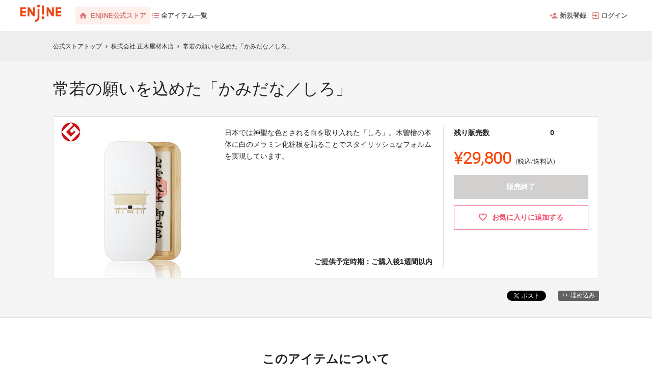

--- FILE ---
content_type: text/html; charset=utf-8
request_url: https://www.en-jine.com/stores/masakiya/products/1201
body_size: 11633
content:
<!DOCTYPE html>
<html lang="ja">
<head prefix="og:http://ogp.me/ns# fb:http://ogp.me/ns/fb# website:http://ogp.me/ns/website#">

  <meta http-equiv="X-UA-Compatible" content="IE=edge,chrome=1">
  <meta name="viewport" content="width=device-width,initial-scale=1">

  <script>
  window.dataLayer = window.dataLayer || [];
  dataLayer.push({
    'user_type' : '非会員'
  });
</script>
<!-- Google Tag Manager -->
<script>(function(w,d,s,l,i){w[l]=w[l]||[];w[l].push({'gtm.start':
new Date().getTime(),event:'gtm.js'});var f=d.getElementsByTagName(s)[0],
j=d.createElement(s),dl=l!='dataLayer'?'&l='+l:'';j.async=true;j.src=
'https://www.googletagmanager.com/gtm.js?id='+i+dl;f.parentNode.insertBefore(j,f);
})(window,document,'script','dataLayer','GTM-KHZZBWR');</script>

<script>(function(w,d,s,l,i){w[l]=w[l]||[];w[l].push({'gtm.start':
new Date().getTime(),event:'gtm.js'});var f=d.getElementsByTagName(s)[0],
j=d.createElement(s),dl=l!='dataLayer'?'&l='+l:'';j.async=true;j.src=
'https://www.googletagmanager.com/gtm.js?id='+i+dl;f.parentNode.insertBefore(j,f);
})(window,document,'script','dataLayer','GTM-THGZWQ3');</script>
<!-- End Google Tag Manager -->

  <!-- Global site tag (gtag.js) - Google Analytics -->
<script async src="https://www.googletagmanager.com/gtag/js?id=UA-71298494-1"></script>
<script>
  window.dataLayer = window.dataLayer || [];
  function gtag(){dataLayer.push(arguments);}
  gtag('js', new Date());

  gtag('config', 'UA-71298494-1',
    {
      'custom_map': {'dimension1': 'member_type'},
      'member_type': '非会員'
    }
  );

</script>
<!-- End Global site tag (gtag.js) - Google Analytics -->

  

  <title>常若の願いを込めた「かみだな／しろ」 - (株式会社 正木屋材木店) | ENjiNE公式ストア</title>
<meta charset="utf-8">
<meta name="keywords" content="クラウドファンディング,常若の願いを込めた「かみだな／しろ」,株式会社 正木屋材木店,ENjiNE（エンジン）,資金調達,クラウドファウンディング,クラウドファインディング">
<meta name="description" content="常若の願いを込めた「かみだな／しろ」">
<link rel="shortcut icon" href="https://subcdn.en-jine.com/site_images/images/000/000/167/38418595ff683e585243862d7c4be40eb2374b82.ico?o" >
  <link rel="apple-touch-icon-precomposed" href="/assets/parts/apple-touch-icon-180x180-596d44a37dc7cfb345026b575ae5637edfe3b37a3bf360a32f533b7958497821.png" >
<meta name="apple-mobile-web-app-title" content="ENjiNE（エンジン）" />
  <link rel="canonical" href="//shopping.nikkei.co.jp/stores/masakiya/products/1201">
<meta name="robots" content="index,follow">
<meta property="og:title" content="常若の願いを込めた「かみだな／しろ」 | ENjiNE公式ストア" />
<meta property="og:description" content="ENjiNE公式ストア" />
<meta property="og:type" content="website" />
<meta property="og:url" content="https://www.en-jine.com/stores/masakiya/products/1201"/>
<meta property="og:image" content="https://subcdn.en-jine.com/rewards/images/000/001/201/73a6d81541691c5a8b60108e2964dca8038c04f3.jpg?r=640x640&amp;c=640x358" />
<meta property="og:site_name" content="ENjiNE（エンジン）" />
<meta property="og:locale" content="ja_JP" />
<meta property="fb:admins" content="">
<meta property="fb:app_id" content="1573653512920537">
<meta name="twitter:card" content="summary_large_image">
<meta name="twitter:site" content="@ENjiNE_Official">
<meta name="twitter:title" content="常若の願いを込めた「かみだな／しろ」 | ENjiNE公式ストア">
<meta name="twitter:description" content="ENjiNE公式ストア">
<meta name="twitter:image:src" content="https://subcdn.en-jine.com/rewards/images/000/001/201/73a6d81541691c5a8b60108e2964dca8038c04f3.jpg?r=640x640&amp;c=640x358">

<meta property="note:type" content="crowdfunding">
<meta property="note:title" content="常若の願いを込めた「かみだな／しろ」 | ENjiNE公式ストア">
<meta property="note:image" content="https://subcdn.en-jine.com/rewards/images/000/001/201/73a6d81541691c5a8b60108e2964dca8038c04f3.jpg?r=640x640&amp;c=640x358">
<meta property="note:owner" content="">
<meta property="note:target_amount" content="">
<meta property="note:current_amount" content="">
<meta property="note:supporters" content="">
<meta property="note:start_at" content="">
<meta property="note:end_at" content="">
<meta property="note:button_label" content="支援する">


  <link rel="stylesheet" href="https://cdnjs.cloudflare.com/ajax/libs/material-design-iconic-font/2.2.0/css/material-design-iconic-font.min.css">
  <link href="https://fonts.googleapis.com/icon?family=Material+Icons" rel="stylesheet">

  <style>

  :root {
    --service-color: #f94303;
    --service-color-dark-30: #621a01;
    --service-color-dark-20: #942802;
    --service-color-dark-10: #c73502;
    --service-sub-color: #d57a7a;
    --service-sub-color-dark-30: #8a2c2c;
    --service-sub-color-dark-20: #b13838;
    --service-sub-color-dark-10: #c95353;
    --service-text-color: #ffffff;
    --service-sub-text-color: #ffffff;
  }
</style>

  <link rel="stylesheet" href="/assets/customer_pc-65a1e5b00ca976edb7c1661a6e90e30765fc38c9b1fb0003229e28c330f25fdb.css" media="all" />

    <link rel="stylesheet" href="/assets/customer_enjine_pc-02c18ce5ef43ff9294e7ca210b8ff74e072606832cd82fc1e131f2d40ab07b67.css" media="all" />

  <script src="/assets/customer-55cd9954a3e045651b63409dad633ec487c14d9061279eb7b543cc9079198d17.js" defer="defer"></script>
  <script src="/assets/javascripts/vendor-36d3195d9390fb43f305.bundle.js" defer="defer"></script>
  <script src="/assets/javascripts/customer-36d3195d9390fb43f305.js" defer="defer"></script>
  <meta name="csrf-param" content="authenticity_token" />
<meta name="csrf-token" content="aCWoTpsN5-dyB3T9rw3YtHVT7mW4b96WLn4S6rt20QtQxLSoxvI0FJZsGb0EvJDjyb6ccCKAD2zOkPwQA1bu-Q" />

  <style>.async-hide { opacity: 0 !important} </style><!-- google optimize用 -->

  <script type="text/javascript">
  window.twttr = (function(d, s, id) {
    var js, fjs = d.getElementsByTagName(s)[0],
      t = window.twttr || {};
    if (d.getElementById(id)) return t;
    js = d.createElement(s);
    js.id = id;
    js.src = "https://platform.twitter.com/widgets.js";
    fjs.parentNode.insertBefore(js, fjs);

    t._e = [];
    t.ready = function(f) {
      t._e.push(f);
    };

    return t;
  }(document, "script", "twitter-wjs"));
</script>

  <script type="text/javascript">
  (function(d, s, id) {
    var js, fjs = d.getElementsByTagName(s)[0];
    if (d.getElementById(id)) return;
    js = d.createElement(s); js.id = id;
    js.src = "//connect.facebook.net/ja_JP/sdk.js#xfbml=1&version=v17.0&appId=1573653512920537";
    fjs.parentNode.insertBefore(js, fjs);
  }(document, 'script', 'facebook-jssdk'));
  window.fbAsyncInit = function() {
    FB.init({
      appId      : '1573653512920537',
      xfbml      : true,
      version    : 'v17.0'
    });
  };
</script>



</head>
<body itemschope="itemscope" itemtype="http://schema.org/WebPage">
<!-- Google Tag Manager (noscript) -->
<noscript><iframe src="https://www.googletagmanager.com/ns.html?id=GTM-KHZZBWR"
height="0" width="0" style="display:none;visibility:hidden"></iframe></noscript>

<noscript><iframe src="//www.googletagmanager.com/ns.html?id=GTM-THGZWQ3"
height="0" width="0" style="display:none;visibility:hidden"></iframe></noscript>

<div id="fb-root"></div>

  <header class="navigation" role="banner" data-target="jsTargetHeader">
  <div class="nav-wrapper">

    <div class="navigation-side-menu">
      <a href="javascript:void(0)" class="nav-menu js-menu-trigger sliding-panel-button">
        <span class="sliding-panel-button__icon">
          <i class="zmdi zmdi-menu zmdi-hc-lg"></i>
        </span>
        <span class="sliding-panel-button__label">
          メニュー
        </span>
      </a>
    </div>
      <h1 class="nav-site-logo">
        <a href="/" title="クラウドファンディング | ENjiNE（エンジン）" class="nav-site-logo__link">
          <img alt="クラウドファンディング | ENjiNE（エンジン）" class="hide-small-screen" width="80px" src="https://subcdn.en-jine.com/site_images/images/133/9d5c1c445f9c042f5e23f2503a0b0132.png?o" />
          <img alt="クラウドファンディング | ENjiNE（エンジン）" class="show-small-screen" width="80px" src="https://subcdn.en-jine.com/site_images/images/000/000/014/67ef5ab808334c0207e31dfb6629d513b3030c0b.png?o" />
        </a>
      </h1>

    <nav class="nav-bar hide-small-screen" role="navigation">
      <ul class="navigation-menu">
        <li class="nav-link">
          <a href="/stores" class="nav-link__store" title="ENjiNE公式ストア">
            <span class="nav-link__store-text">
              <i class="zmdi zmdi-home zmdi-hc-lg mr8"></i>ENjiNE公式ストア</<i>
            </span>
          </a>
        </li>
        <li class="nav-link">
          <a href="/stores/products/all" title="全アイテム一覧">
            <i class="zmdi zmdi-format-list-bulleted zmdi-hc-lg"></i>全アイテム一覧
          </a>
        </li>
      </ul>
    </nav>

    <div class="navigation-tools">
      <ul class="navigation-menu">
          <li class="nav-link hide-small-screen">
            <a href="/signup">
              <i class="zmdi zmdi-account-add zmdi-hc-lg"></i>新規登録
            </a>
          </li>
          <li class="nav-link hide-small-screen">
            <a href="/login">
              <i class="zmdi zmdi-sign-in zmdi-hc-lg"></i>ログイン
            </a>
          </li>
          <li class="nav-link show-small-screen">
            <a href="/signup" class="nav-link__icon-text" onclick="gtag('event', '会員登録', {'event_category': '共通 - ヘッダー', 'event_label': '新規登録'});">
              <span class="material-icons signup"></span>
              <span class="text">新規登録</span>
            </a>
          </li>
      </ul>

    </div>
  </div>

  <div class="js-menu sliding-panel-content">
    <ul>
        <li>
          <a href="/signup" onclick="gtag('event', '会員登録', {'event_category': 'ハンバーガー', 'event_label': '新規登録'});">
            <div class="c-grid">
              <div class="l10">
                <i class="zmdi zmdi-account-add zmdi-hc-lg"></i>新規登録
              </div>
            </div>
          </a>
        </li>
        <li>
          <a href="/login" onclick="gtag('event', '会員登録', {'event_category': 'ハンバーガー', 'event_label': 'ログイン'});">
            <div class="c-grid">
              <div class="l10">
                <i class="zmdi zmdi-sign-in zmdi-hc-lg"></i>ログイン
              </div>
            </div>
          </a>
        </li>
      <li>
        <a href="/stores/products/all" title="全アイテムを見る">
          <i class="zmdi zmdi-format-list-bulleted zmdi-hc-lg mdc-text-amber"></i>全アイテム一覧
        </a>
      </li>
      <li>
        <a href="/stores" class="sliding-panel__header" title="ENjiNE公式ストア">
          <div class="c-grid">
            <div class="l12">
              ENjiNE公式ストア
              <span class="text--small">ENjiNEに掲載された人気商品も販売中</span>
            </div>
          </div>
        </a>
      </li>
    </ul>
  </div>
  <div class="js-menu-screen sliding-panel-fade-screen">
    <i class="zmdi zmdi-close zmdi-hc-2x"></i>
  </div>
</header>




<div class="c-breadcrumb">
    <ul class="c-breadcrumb__list" itemscope itemtype="https://schema.org/BreadcrumbList">
      <li class="c-breadcrumb__item" itemprop="itemListElement" itemscope itemtype="https://schema.org/ListItem">
        <a href="https://www.en-jine.com/stores" itemprop="item">
          <span itemprop="name">公式ストアトップ</span>
        </a>
        <i class="material-icons">chevron_right</i>
        <meta itemprop="position" content="1" />
      </li>
      <li class="c-breadcrumb__item" itemprop="itemListElement" itemscope itemtype="https://schema.org/ListItem">
        <a itemprop="item" href="/stores/masakiya">
          <span itemprop="name">株式会社 正木屋材木店</span>
</a>        <i class="material-icons">chevron_right</i>
        <meta itemprop="position" content="2" />
      </li>
      <li class="c-breadcrumb__item" itemprop="itemListElement" itemscope itemtype="https://schema.org/ListItem">
        <span itemprop="name">常若の願いを込めた「かみだな／しろ」</span>
        <meta itemprop="position" content="3" />
      </li>
    </ul>
</div>

<div class="ly-container c-bg-gray pb80">
  <div itemscope itemtype="http://schema.org/Product" class="ly-contents">
    <div class="ly-contents-body reward-body">
      <div class="reward-body__inner">


        <h1 itemprop="name" class="reward-title">常若の願いを込めた「かみだな／しろ」</h1>
        <section class="reward-lead mb16">
          <div class="reward-lead__img">
            <img alt="常若の願いを込めた「かみだな／しろ」" src="https://subcdn.en-jine.com/rewards/images/000/001/201/73a6d81541691c5a8b60108e2964dca8038c04f3.jpg?r=632x632" />
          </div>

            <div class="reward-lead__discription">
              日本では神聖な色とされる白を取り入れた「しろ」。木曽檜の本体に白のメラミン化粧板を貼ることでスタイリッシュなフォルムを実現しています。

                <div class="reward-lead__delivary">
                  ご提供予定時期：ご購入後1週間以内
                </div>
            </div>

            <div class="reward-lead__priceinfo">
              <form class="new_customer_cart_form" id="new_customer_cart_form" action="/cart" accept-charset="UTF-8" method="post"><input type="hidden" name="authenticity_token" value="luU4CsvxVEr64K1-KZP0yiPN_ic7AV45_mT7zd2UqY_lW3eqt88WRMXhxtp6wCLJqyfmgqjLn5UDEAxJbUU5YQ" autocomplete="off" />
              <input autocomplete="off" type="hidden" value="1201" name="customer_cart_form[reward_id]" id="customer_cart_form_reward_id" />
                <section>
                    <div class="ly-block-2 mb16">
                      <div class="cart-summary__label ly-block-main reward-lead__label">
                        残り販売数
                      </div>
                      <div class="cart-summary__status ly-block-side reward-lead__status">
                        0
                      </div>
                    </div>

                  <div class="reward-lead__purchaseinfo">
                    <div class="cart-summary reward-lead__price">
                      <div itemprop="offers" itemscope itemtype="http://schema.org/Offer" class="cart-summary__price font-number">
                        <span class="reward-lead__number">
                          ¥29,800
                        </span>
                        <span class="hide" itemprop="price">29800</span>
                        <span class="hide" itemprop="priceCurrency">JPY</span>
                        <span class="cart-summary__label reward-lead__tax">(税込/送料込)</span>
                      </div>
                        <div class="button-raised cart is_disabled mb12">
                          販売終了
                        </div>
                    </div>
                  </div>
                </section>
</form>
                <div class="">
                    <a class="favorite-button" href="/login?return_to_url=%2Fstores%2Fmasakiya%2Fproducts%2F1201">
                      <i class="zmdi zmdi-hc-lg zmdi-favorite-outline"></i>
                      <span>お気に入りに追加する</span>
</a>                </div>
            </div>
        </section>

        <div class="share-plugin mb24">
          <ul class="share-plugin__list text-right">
            <li>
              <a class="twitter-share-button" href="https://twitter.com/intent/tweet?text=%E5%B8%B8%E8%8B%A5%E3%81%AE%E9%A1%98%E3%81%84%E3%82%92%E8%BE%BC%E3%82%81%E3%81%9F%E3%80%8C%E3%81%8B%E3%81%BF%E3%81%A0%E3%81%AA%EF%BC%8F%E3%81%97%E3%82%8D%E3%80%8D%20%7C%20%E3%82%AF%E3%83%A9%E3%82%A6%E3%83%89%E3%83%95%E3%82%A1%E3%83%B3%E3%83%87%E3%82%A3%E3%83%B3%E3%82%B0-ENjiNE%EF%BC%88%E3%82%A8%E3%83%B3%E3%82%B8%E3%83%B3%EF%BC%89&url=https://www.en-jine.com/stores/masakiya/products/1201&hashtags=クラウドファンディング" >Tweet</a>
            </li>
            <li>
              <div class="fb-share-button" data-href="https://www.en-jine.com/stores/masakiya/products/1201" data-layout="button"></div>
            </li>
            <li>
              <a href="javascript:void(0)" class="modalBtn blog-parts-link" data-target="modalBlogParts" onclick="gtag('event', 'モーダルを開く', {'event_category': 'ブログ埋め込み', 'event_label': '常若の願いを込めた「かみだな／しろ」'});">
                <i class="zmdi zmdi-code"></i>埋め込み
              </a>
            </li>
          </ul>
        </div>
      </div>

        <section class="article-detail reward-content">
          <div class="table-main-contents reward-content__inner">
              <h2 class="title-contents is_bold reward-title">このアイテムについて</h2>
            <ul>
              <li class="ui-state-default ui-sortable-handle" data-target="jsElementTitle" style="opacity: 1; position: relative; left: 0px; top: 0px;"><h2 class="article-detail__title">モダンでコンパクトな神棚「かみだな／しろ」</h2></li>
<li class="ui-state-default ui-sortable-handle" data-target="jsElementImage" style="opacity: 1; position: relative; left: 0px; top: 0px;"><ul data-target="jsImageListElement" class="image-grid-1"><li><img src="https://subcdn.en-jine.com/images/images/000/007/692/4cd595de80dfc57e62acac371c999298138b7a71.jpg?r=700x666"></li></ul></li>
<li class="ui-state-default ui-sortable-handle" data-target="jsElementTitle" style="opacity: 1; position: relative; left: 0px; top: 0px;"><h2 class="article-detail__title-sub">常若の願いを白に</h2></li>
<li class="ui-state-default ui-sortable-handle" data-target="jsElementText" style="opacity: 1;"><div class="article-detail__text" data-target="jsTextDescription">伊勢神宮が二十年に一度遷宮を行い、正殿をはじめとする殿舎を建て替えるのは、神々の力が瑞々しく生まれ変わることを願ったものです。<br>再生を繰り返し、とこしえに清らかさと力強さを失うことのない神々のあり方を、日本人は「常若（とこわか）」と呼んで敬ってきました。<br>「しろ」ではその清浄な美しさを表現するために白い化粧板を採用、本部と内部は檜の無垢材で仕上げました。<br><br>
</div></li>
<li class="ui-state-default ui-sortable-handle" data-target="jsElementTitle" style="opacity: 1; position: relative; left: 0px; top: 0px;"><h2 class="article-detail__title-sub">仕様</h2></li>
<li class="ui-state-default ui-sortable-handle" data-target="jsElementImage" style="opacity: 1; position: relative; left: 0px; top: 0px;"><ul data-target="jsImageListElement" class="image-grid-1"><li><img src="https://subcdn.en-jine.com/images/images/000/007/479/85ab0b2097d33bf5c9d3e32f042bc57913fb15be.JPG?r=700x483"></li></ul></li>
<li class="ui-state-default ui-sortable-handle" data-target="jsElementText" style="opacity: 1; position: relative; left: 0px; top: 0px;"><div class="article-detail__text" data-target="jsTextDescription">素材：国産檜／重量：500g／寸法：W120×H280×D38mm／内寸：W85×H265×D16mm（御札を収める場所）／裏面に壁掛けフック付き／付属：専用台　雲ステッカー　祀り方パンフレット／意匠登録済　登録第1470798／雲ステッカー：直径6㎝×6㎝<br><br>
</div></li>
          <li class="ui-state-default ui-sortable-handle" data-target="jsElementMovie" data-watchid="KbMBn815_QY" style="opacity: 1;"><div class="article-detail__movie">
<div class="thum-wrapper" style="display: none;"><img alt="0" data-src="//img.youtube.com/vi/%@/0.jpg" style="border:none" src="//img.youtube.com/vi/KbMBn815_QY/0.jpg"></div>
<div class="video-wrapper" style=""><iframe data-src="//www.youtube.com/embed/%@?rel=0" frameborder="0" allowfullscreen="" src="//www.youtube.com/embed/KbMBn815_QY?rel=0"></iframe></div>
</div></li>
            </ul>
          </div>
        </section>

      <div class="reward-body__inner">
          <section class="reward-store">
            <h2 class="title-contents is_bold">この出品者の他のアイテム</h2>
            <ul class="reward-store__list">
                <li class="reward-store-cassette">

  <div class="reward-store-cassette__image lazyload-parent lazyload-parent--square">
    <a class="lazyload__img-wrap" href="/stores/masakiya/products/1202">
      <img alt="無垢の檜の美しさをそのままに「かみだな／むく」" width="100%" data-src="https://subcdn.en-jine.com/rewards/images/000/001/202/723bbc2eb9309f64253359fb2855b3b9834bb401.jpg?r=325x325" class="lazyload lazyload-effect" src="" />
</a>  </div>

  <a class="reward-store-cassette__content" href="/stores/masakiya/products/1202">
    <h3 class="content__title">
      無垢の檜の美しさをそのままに「かみだな／むく」
    </h3>
    <div class="content__price font-number">
      ¥27,800
    </div>
    <div class="content__tax mt4 c-text-right">
      (税込/送料込)
    </div>
</a></li>

                <li class="reward-store-cassette">

  <div class="reward-store-cassette__image lazyload-parent lazyload-parent--square">
    <a class="lazyload__img-wrap" href="/stores/masakiya/products/1216">
      <img alt="モダンでコンパクトな神棚「かみだな／しろ×むく」" width="100%" data-src="https://subcdn.en-jine.com/rewards/images/000/001/216/ba8d73ba66550997a2440cf27ffb6cff05968156.jpg?r=325x325" class="lazyload lazyload-effect" src="" />
</a>  </div>

  <a class="reward-store-cassette__content" href="/stores/masakiya/products/1216">
    <h3 class="content__title">
      モダンでコンパクトな神棚「かみだな／しろ×むく」
    </h3>
    <div class="content__price font-number">
      ¥29,800
    </div>
    <div class="content__tax mt4 c-text-right">
      (税込/送料込)
    </div>
</a></li>

            </ul>
          </section>

          <h2 class="title-contents is_bold">出品者のプロフィール</h2>
          <section class="reward-owner">
            <div class="reward-owner__block">
              <div class="reward-owner__image">
                <img class="icon-round" width="90" alt="株式会社 正木屋材木店" src="https://subcdn.en-jine.com/project_owners/images/000/000/172/1e7b8e0102de5602af6d23d7841532cd85b2230e.jpg?r=135x90&amp;c=90x90" />
              </div>

              <div class="reward-owner__content">
                <div class="reward-owner__name">
                  <h3>株式会社 正木屋材木店</h3>
                </div>
                <div class="reward-owner__description">
                  (株)正木屋材木店は、2015年に創業100周年を迎えました。材木商として1世紀以上にわたり自然の木を扱ってきた会社です。木材の魅力を誰よりも知っているからこそ、多くの人たちに木の素晴らしさを伝えていきたいと思っています。
                </div>
              </div>
            </div>

            <div class="reward-owner__account">
              <ul class="account-list">
                <li>
                  <a class="account-list__icon" href="https://www.facebook.com/moconoco/" title="https://www.facebook.com/moconoco/" target="_blank">
                    <img alt="Facebook" src="/assets/parts/icon/ic_sns_facebook-8271442ec44683e736a1239bfd6aa0301e141c4e1d60d0c6095dc576c6df1369.svg" />
                  </a>
                </li>
                <li class="account-list__text c-font__weight-bold">
                  ホームページ：<span class="c-font__size-2s"><a class="c-text__hover-line c-font__color-gray" href="http://masakiyawood.com/" title="http://masakiyawood.com/" target="_blank">http://masakiyawood.com/</a></span>
                </li>
                  <li class="account-list__text c-font__weight-bold">
                    お問い合わせ：<span class="c-font__size-2s"><a class="c-text__hover-line c-font__color-gray" href="mailto:yuharuhiro@gmail.com">yuharuhiro@gmail.com</a></span>
                  </li>
              </ul>
            </div>
          </section>
      </div>

    </div>
  </div>
</div>

<div class="modal-block modalBlogParts" data-target="jsModalBlock">
  <div class="modal-content project-parts-modal">
    <div class="content-inner-base">
      <h2 class="project-parts-modal__title">HTMLコードの埋め込み</h2>
      <h3 class="project-parts-modal__text">下記のコードをコピーして、あなたのWebサイトやブログのHTMLにペーストすると、プロジェクト概要が表示されます。</h3>

      <div class="ly-contents c-bg-gray pb80" data-target="jsTabBlock">
        <div class="project-parts-tab">
          <div class="project-parts-tab-in">
            <ul class="project-parts-tab__list tabPagerNavi">
              <li class="is_active">
                <a href="javascript:void(0)" class="pageDefaultNavi" data-target="pageDefault" data-tab-scroll="false">
                  <div class="project-parts-tab__item">
                    300x466 px
                  </div>
                </a>
              </li>
              <li>
                <a href="javascript:void(0)" class="pageSpNavi" data-target="pageSp" data-tab-scroll="false">
                  <div class="project-parts-tab__item">
                    96x236 px
                  </div>
                </a>
              </li>
            </ul>
          </div>
        </div>

        <div class="ly-contents-body">
          <ul class="tabPagerBlock">
            <li class="pageDefault">
              <div class="project-parts-modal__block-2">
                <div class="project-parts-modal__block-main">
                <iframe src="https://widget.en-jine.com/projects/masakiya/rewards/1201/widget/300x466?site=enjine&amp;type=store" width="300px" height="466px" frameborder="0" scrolling="no"></iframe>
                </div>
                <div class="project-parts-modal__block-side">
                  <textarea id="reward-default-textarea" class="project-parts-modal__textarea" onclick="this.focus();this.select()">&lt;iframe  scrolling="no" frameborder="0" style="border:none; overflow:hidden; width:300px; height:466px;" allowtransparency="true" src="https://widget.en-jine.com/projects/masakiya/rewards/1201/widget/300x466?site=enjine&amp;type=store"&gt;&lt;/iframe&gt;&lt;div style="margin-right:4px;font-size:11px;line-height:11px;"&gt;by&lt;a href="https://www.en-jine.com/" target="_blank" style="margin-left:4px;color:#888;font-weight:bold;"&gt;クラウドファンディング | ENjiNE&lt;/a&gt;&lt;/div&gt;</textarea>
                  <a class="project-parts-modal__copy-button"
                     href="javascript:void(0)"
                     onclick="$('#reward-default-textarea').focus(); $('#reward-default-textarea').select();document.execCommand('copy') ? alert('クリップボードにコピーしました。') : alert('こちらの環境ではコピーできませんでした。お手数ですが直接選択してコピーをしてください。'); gtag('event', 'コピー', {'event_category': 'ブログ埋め込み', 'event_label': '[300×466]常若の願いを込めた「かみだな／しろ」'}); return false;">コピーする
                  </a>
                </div>
              </div>
            </li>

            <li class="pageSp hide">
              <div class="project-parts-modal__block-small">
                <div class="project-parts-modal__block-small-main">
                  <iframe src="https://widget.en-jine.com/projects/masakiya/rewards/1201/widget/96x236?site=enjine&amp;type=store" width="96px" height="236px" frameborder="0" scrolling="no"></iframe>
                  </iframe>
                </div>
                <div class="project-parts-modal__block-small-side">
                  <textarea id="reward-sp-textarea" class="project-parts-modal__block-small-textarea" onclick="this.focus();this.select()">&lt;iframe  scrolling="no" frameborder="0" style="border:none; overflow:hidden; width:96px; height:236px;" allowtransparency="true" src="https://widget.en-jine.com/projects/masakiya/rewards/1201/widget/96x236?site=enjine&amp;type=store"&gt;&lt;/iframe&gt;</textarea>
                  <a class="project-parts-modal__copy-button" href="javascript:void(0)"
                     onclick="$('#reward-sp-textarea').focus(); $('#reward-sp-textarea').select();document.execCommand('copy') ? alert('クリップボードにコピーしました。') : alert('こちらの環境ではコピーできませんでした。お手数ですが直接選択してコピーをしてください。'); gtag('event', 'コピー', {'event_category': 'ブログ埋め込み', 'event_label': '[96×236]常若の願いを込めた「かみだな／しろ」'}); return false;">コピーする
                  </a>
                </div>
              </div>
            </li>
          </ul>
        </div>
      </div>
    </div>
    <div class="modal-close modalClose"></div>
  </div>
</div>



<footer class="footer-normal" data-target="jsTargetFooter" itemscope="itemscope" itemtype="http://schema.org/WPFooter">
  <div class="footer-normal__links">

    <a class="footer-normal__banner" href="/pages/start" onclick="gtag('event', 'クリック', {'event_category': 'スタッフ相談', 'event_label': 'フッターバナー'});">
      <img src="/assets/parts/banner/20-5c54698fcba4e5909ccc94e9ad9a56c49cbad842b924422f85d22224e826ed1e.jpg" alt="クラウドファンディングであなたのアイデア実現させてみませんか?" width="900">
      <h3 class="mt8 c-font__color-white c-font__size-x">クラウドファンディングであなたのアイデアを実現させてみませんか?</h3>
    </a>

    <ul class="footer-normal__link-site">
      <li><p>ENjiNEについて</p><hr></li>
      <ul class="footer-normal__link-sub">
        <li><a href="/pages/start">ENjiNEとは</a></li>
        <li><a href="/projects">プロジェクトを探す</a></li>
        <li><a href="/project_proposal">プロジェクトを始める</a></li>
        <li><a href="/inquiry/new">お問い合わせ</a></li>
        <li><a href="https://relic.co.jp/" target="_blank">運営会社</a></li>
        <li><a href="/terms">利用規約</a></li>
        <li><a href="/guideline">ガイドライン</a></li>
          <li><a href="/external_policies">外部送信ポリシー</a></li>
        <li><a href="/pages/help">ヘルプセンター</a></li>
        <li><a href="https://relic.co.jp/policy/" target="_blank">プライバシーポリシー</a></li>
      </ul>
      <ul class="footer-normal__link-sub">
      </ul>
    </ul>

      <ul class="footer-normal__link-category">
        <li><p>プロジェクトを探す</p><hr></li>
        <ul class="footer-normal__link-category-list">
            <li class="footer-normal__link-category-col"><a href="/project_tags/category-electronics">家電・AV機器・ガジェット</a></li>
            <li class="footer-normal__link-category-col"><a href="/project_tags/category-accessory">バック・腕時計・アクセサリー</a></li>
            <li class="footer-normal__link-category-col"><a href="/project_tags/category-fashion">ファッション・靴</a></li>
            <li class="footer-normal__link-category-col"><a href="/project_tags/category-foods">グルメ・飲食</a></li>
            <li class="footer-normal__link-category-col"><a href="/project_tags/category-beauty">コスメ・ビューティー</a></li>
            <li class="footer-normal__link-category-col"><a href="/project_tags/category-kids">キッズ・ベビー・玩具</a></li>
            <li class="footer-normal__link-category-col"><a href="/project_tags/category-business">ビジネス・教育・セミナー</a></li>
            <li class="footer-normal__link-category-col"><a href="/project_tags/category-interior">インテリア・日用雑貨・DIY</a></li>
            <li class="footer-normal__link-category-col"><a href="/project_tags/category-life">旅行・暮らし・車</a></li>
            <li class="footer-normal__link-category-col"><a href="/project_tags/category-books">本・漫画・雑誌</a></li>
            <li class="footer-normal__link-category-col"><a href="/project_tags/category-entertainment">音楽・ゲーム・エンタメ</a></li>
            <li class="footer-normal__link-category-col"><a href="/project_tags/category-sports">スポーツ・アウトドア</a></li>
            <li class="footer-normal__link-category-col"><a href="/project_tags/category-contribution">社会貢献・ソーシャル・NPO</a></li>
            <li class="footer-normal__link-category-col"><a href="/project_tags/category-healthcare">ヘルスケア・フィットネス</a></li>
        </ul>
      </ul>

    <ul class="footer-normal__link-sns">
      <li><p>公式アカウント</p><hr></li>
      <li>
        <ul class="footer-normal__link-sub">
          <li>
            <a href="https://www.facebook.com/ENjiNE.Official/" target="_blank" onclick="gtag('event', 'SNSシェア', {'event_category': '共通 - フッター', 'event_label': '公式アカウント - FB'});">
              <img alt="facebook" class="footer-normal__sns-icon" src="/assets/parts/icon/footer_fb-7825a52dcd1d673d8a08de69af2720974c7e0c89504087db66d3e4fa268e78c6.svg" />
            </a>
          </li>
          <li>
            <a href="https://twitter.com/ENjiNE_Official" target="_blank" onclick="gtag('event', 'SNSシェア', {'event_category': '共通 - フッター', 'event_label': '公式アカウント - TW'});">
              <img alt="x" class="footer-normal__sns-icon" src="/assets/parts/icon/footer_x-1736d53ff3ecddf4f8ce099bf56bbbbfb184818edebfa3b3b38bd54340c96f4f.svg" />
            </a>
          </li>
          <li>
            <a href="https://line.me/R/ti/p/%40iew1278r" target="_blank" onclick="gtag('event', 'SNSシェア', {'event_category': '共通 - フッター', 'event_label': '公式アカウント - LN'});">
              <img alt="line" class="footer-normal__sns-icon" src="/assets/parts/icon/footer_line-df10897f6049847305b15692f8a41ec5496520d0b2d72633503dadfcda89d5b5.svg" />
            </a>
          </li>
        </ul>
      </li>
    </ul>
  </div>

  <div class="footer-normal__bottom">
    <hr>
    <ul>
      <li>
        Copyright © Relic Inc. All rights reserved.
      </li>
    </ul>
  </div>
</footer>




<div class="modal-block modalRequestDocument" data-target="jsModalBlock">
  <div class="modal-content">
    <div class="content-inner-base">
      <div class="list-contact-form" data-target="formSubmitHiddenArea">
        <div class="content-text mb16">
          フォーム送信後、表示される専用リンクから資料をダウンロードできます。
        </div>

        <form data-submit-remote="true" data-disable-reload="true" class="formVaridationBase" id="new_request_document" action="/request_document" accept-charset="UTF-8" method="post"><input type="hidden" name="authenticity_token" value="Vam2u_r96030ux0NZlgrrHl4Jgy9m2hcE8UttQBpuf7R5bbM7GBmgBHXuN5TfCNxaG6QsHOP9UfvrSiUYeGq4Q" autocomplete="off" />

          <ul class="cart-profile">
            <li class="cart-profile__item mb16">
              <div class="cart-profile__harf-item">
                <label class="input-label"><span class="require">【必須】</span>
                  氏名</label>
                <input placeholder="氏名を入力" type="text" name="request_document[name]" id="request_document_name" />
              </div>
            </li>
            <li class="cart-profile__item mb16">
              <div class="cart-profile__harf-item">
                <label class="input-label"><span class="require">【必須】</span>メールアドレス</label>
                <input placeholder="メールアドレスを入力" type="text" name="request_document[email]" id="request_document_email" />
              </div>
            </li>
            <li class="cart-profile__item mb16">
              <div class="cart-profile__harf-item">
                <label class="input-label"><span class="require">【必須】</span>貴社名/所属組織名</label>
                <input placeholder="貴社名/所属組織名を入力" type="text" name="request_document[company_name]" id="request_document_company_name" />
              </div>
            </li>
            <li class="cart-profile__item mb16">
              <div class="cart-profile__harf-item">
                <label class="input-label">電話番号（数字のみ）</label>
                <input placeholder="電話番号を入力" type="tel" name="request_document[phone_number]" id="request_document_phone_number" />
              </div>
            </li>
            <li class="hide">
              <button class="button-raised orange is_large" type="submit"></button>
            </li>
          </ul>
</form>
      </div>

      <div class="hide pb40" data-target="formSubmitShowArea">
        <div class="content-text mb24">
          ご請求ありがとうございました。
        </div>
          <a href="https://files.en-jine.com/request_documents/ENjiNE_Starter_Guide.pdf" target="_blank" class="button-raised white is_large is_priority">
            <i class="zmdi zmdi-file-text zmdi-hc-lg"></i>クラウドファンディング資料をダウンロード
          </a>
      </div>

    </div>
    <div class="modal-close modalClose"></div>
    <ul class="content-button-bar" data-target="formSubmitHiddenArea">
      <li>
          <a href="javascript:void(0)" class="button-raised orange is_priority is_large" onclick="$('.modalRequestDocument :submit').click(); gtag('event', 'クリック', {'event_category': '資料請求DL', 'event_label': '送信完了'}); return false;">送信</a>
      </li>
    </ul>
  </div>
</div>





</body>
</html>


--- FILE ---
content_type: text/html; charset=utf-8
request_url: https://widget.en-jine.com/projects/masakiya/rewards/1201/widget/300x466?site=enjine&type=store
body_size: 2406
content:
<!DOCTYPE html>
<html lang="ja">
  <head>
    <meta charset="utf-8">
    <meta name="viewport" content="width=device-width, initial-scale=1">
    <meta http-equiv="X-UA-Compatible" content="IE=edge">
    <meta name="description" content="">
    <meta name="author" content="">
    <meta name="robots" content="noindex, nofollow">
    <link rel="stylesheet" href="https://cdnjs.cloudflare.com/ajax/libs/material-design-iconic-font/2.2.0/css/material-design-iconic-font.min.css">
    <style>

  :root {
    --service-color: #f94303;
    --service-color-dark-30: #621a01;
    --service-color-dark-20: #942802;
    --service-color-dark-10: #c73502;
    --service-sub-color: #d57a7a;
    --service-sub-color-dark-30: #8a2c2c;
    --service-sub-color-dark-20: #b13838;
    --service-sub-color-dark-10: #c95353;
    --service-text-color: #ffffff;
    --service-sub-text-color: #ffffff;
  }
</style>

    <link rel="stylesheet" href="/assets/customer_pc-65a1e5b00ca976edb7c1661a6e90e30765fc38c9b1fb0003229e28c330f25fdb.css" media="all" />
    <title></title>
  </head>
  <body>
    <section class="reward-parts-default">
  <ul class="reward-parts-default__list">
    <li class="reward-parts-default__item">
      <div class="reward-parts-default__image">
        <a href="https://www.en-jine.com/stores/masakiya/products/1201?quantity=1&amp;reward_id=1201&amp;site=enjine&amp;type=store" target="_blank" rel="nofollow">
          <img width="100%" src="https://subcdn.en-jine.com/rewards/images/000/001/201/73a6d81541691c5a8b60108e2964dca8038c04f3.jpg?r=300x300" />
        </a>
      </div>

      <div class="reward-parts-default__content">
        <a href="https://www.en-jine.com/stores/masakiya/products/1201?quantity=1&amp;reward_id=1201&amp;site=enjine&amp;type=store" target="_blank" rel="nofollow">
          <h3 class="reward-parts-default__title">
            常若の願いを込めた「かみだな／しろ」
          </h3>

          <div class="reward-parts-default__block mb12">
            <div class="reward-parts-default__price">¥29,800</div>
            <div class="reward-parts-default__text" style="font-size: 11px;">（税込・送料込）</div>
          </div>
        </a>

          <div class="button-raised is_disabled is_blog-parts">
            購入終了
          </div>
      </div>
    </li>
  </ul>
</section>

  </body>
</html>


--- FILE ---
content_type: text/html; charset=utf-8
request_url: https://widget.en-jine.com/projects/masakiya/rewards/1201/widget/96x236?site=enjine&type=store
body_size: 2341
content:
<!DOCTYPE html>
<html lang="ja">
  <head>
    <meta charset="utf-8">
    <meta name="viewport" content="width=device-width, initial-scale=1">
    <meta http-equiv="X-UA-Compatible" content="IE=edge">
    <meta name="description" content="">
    <meta name="author" content="">
    <meta name="robots" content="noindex, nofollow">
    <link rel="stylesheet" href="https://cdnjs.cloudflare.com/ajax/libs/material-design-iconic-font/2.2.0/css/material-design-iconic-font.min.css">
    <style>

  :root {
    --service-color: #f94303;
    --service-color-dark-30: #621a01;
    --service-color-dark-20: #942802;
    --service-color-dark-10: #c73502;
    --service-sub-color: #d57a7a;
    --service-sub-color-dark-30: #8a2c2c;
    --service-sub-color-dark-20: #b13838;
    --service-sub-color-dark-10: #c95353;
    --service-text-color: #ffffff;
    --service-sub-text-color: #ffffff;
  }
</style>

    <link rel="stylesheet" href="/assets/customer_pc-65a1e5b00ca976edb7c1661a6e90e30765fc38c9b1fb0003229e28c330f25fdb.css" media="all" />
    <title></title>
  </head>
  <body>
    <section class="reward-parts-sp">
  <ul class="reward-parts-sp__list">
    <li class="reward-parts-sp__item">
      <div class="reward-parts-sp__image">
        <a href="https://www.en-jine.com/stores/masakiya/products/1201?quantity=1&amp;reward_id=1201&amp;site=enjine&amp;type=store" target="_blank" rel="nofollow">
          <img width="100%" src="https://subcdn.en-jine.com/rewards/images/000/001/201/73a6d81541691c5a8b60108e2964dca8038c04f3.jpg?r=300x300" />
        </a>
      </div>

      <div class="reward-parts-sp__content">
        <a href="https://www.en-jine.com/stores/masakiya/products/1201?quantity=1&amp;reward_id=1201&amp;site=enjine&amp;type=store" target="_blank" rel="nofollow">
          <h3 class="reward-parts-sp__title h72">
            常若の願いを込めた「かみだな／しろ」
          </h3>

          <div class="reward-parts-sp__block mb8">
            <div class="reward-parts-sp__price">¥29,800</div>
            <div class="reward-parts-sp__text">（税込・送料込）</div>
          </div>
        </a>

          <div class="button-raised is_disabled is_blog-parts-s">
            購入終了
          </div>
      </div>
    </li>
  </ul>
</section>

  </body>
</html>


--- FILE ---
content_type: text/css
request_url: https://www.en-jine.com/assets/customer_enjine_pc-02c18ce5ef43ff9294e7ca210b8ff74e072606832cd82fc1e131f2d40ab07b67.css
body_size: 1139
content:
@keyframes opacity_80{from{opacity:1}to{opacity:.8}}@keyframes opacity_100{from{opacity:.5}to{opacity:1}}@keyframes opacity_60{from{opacity:1}to{opacity:.6}}@keyframes show_scale{from{opacity:0;transform:scale(1.3)}to{opacity:1;transform:scale(1)}}@keyframes fade_in{from{opacity:0;display:none}to{opacity:1;display:block}}header.navigation .nav-site-logo{width:92px;padding:9px 0}@media screen and (max-width: 780px){header.navigation .nav-site-logo{width:80px}}.footer-normal{background-color:#212121;border-top:none}.footer-normal hr{border:#fff solid 1px}@media screen and (max-width: 780px){.footer-normal hr{margin:4px 0}}.footer-normal .footer-normal__links{font-size:.75rem;color:#fff;text-align:left;font-weight:400;max-width:1072px;margin-left:auto;margin-right:auto;padding-top:24px}.footer-normal .footer-normal__links:after{clear:both;content:"";display:table}@media screen and (max-width: 500px){.footer-normal .footer-normal__links{padding:22px 19px}}.footer-normal .footer-normal__links .footer-normal__banner{display:block;text-align:center;margin-bottom:24px}.footer-normal .footer-normal__links .footer-normal__banner:hover{animation:opacity_80 400ms ease forwards}.footer-normal .footer-normal__links .footer-normal__link-site{float:left;display:block;margin-right:2.3576515979%;width:23.2317613015%}.footer-normal .footer-normal__links .footer-normal__link-site:last-child{margin-right:0}@media screen and (max-width: 500px){.footer-normal .footer-normal__links .footer-normal__link-site{float:left;display:block;margin-right:0;width:100%}.footer-normal .footer-normal__links .footer-normal__link-site:last-child{margin-right:0}.footer-normal .footer-normal__links .footer-normal__link-site .footer-normal__link-sub{float:left;display:block;margin-right:2.3576515979%;width:48.8211742009%;margin-right:0}.footer-normal .footer-normal__links .footer-normal__link-site .footer-normal__link-sub:last-child{margin-right:0}.footer-normal .footer-normal__links .footer-normal__link-site .footer-normal__link-sub+.footer-normal__link-sub{white-space:nowrap}}.footer-normal .footer-normal__links .footer-normal__link-category{float:left;display:block;margin-right:2.3576515979%;width:48.8211742009%}.footer-normal .footer-normal__links .footer-normal__link-category:last-child{margin-right:0}@media screen and (max-width: 500px){.footer-normal .footer-normal__links .footer-normal__link-category{float:left;display:block;margin-right:0;width:100%}.footer-normal .footer-normal__links .footer-normal__link-category:last-child{margin-right:0}}.footer-normal .footer-normal__links .footer-normal__link-category .footer-normal__link-category-list{max-width:1072px;margin-left:auto;margin-right:auto}.footer-normal .footer-normal__links .footer-normal__link-category .footer-normal__link-category-list:after{clear:both;content:"";display:table}.footer-normal .footer-normal__links .footer-normal__link-category .footer-normal__link-category-list .footer-normal__link-category-col{float:left;display:block;margin-right:2.3576515979%;width:48.8211742009%;margin-top:4px;margin-bottom:4px;margin-right:0}.footer-normal .footer-normal__links .footer-normal__link-category .footer-normal__link-category-list .footer-normal__link-category-col:last-child{margin-right:0}.footer-normal .footer-normal__links .footer-normal__link-category .footer-normal__link-category-list .footer-normal__link-category-col:nth-child(2n){margin-right:0}.footer-normal .footer-normal__links .footer-normal__link-category .footer-normal__link-category-list .footer-normal__link-category-col:nth-child(2n+1){clear:left}@media screen and (max-width: 500px){.footer-normal .footer-normal__links .footer-normal__link-category .footer-normal__link-category-list .footer-normal__link-category-col{float:left;display:block;margin-right:2.3576515979%;width:48.8211742009%;margin-top:0;margin-bottom:17px}.footer-normal .footer-normal__links .footer-normal__link-category .footer-normal__link-category-list .footer-normal__link-category-col:last-child{margin-right:0}}@media screen and (max-width: 500px){.footer-normal .footer-normal__links .footer-normal__link-category .footer-normal__link-category-list .footer-normal__link-category-col:last-child{margin-bottom:28px}}.footer-normal .footer-normal__links .footer-normal__link-sns{float:left;display:block;margin-right:2.3576515979%;width:23.2317613015%}.footer-normal .footer-normal__links .footer-normal__link-sns:last-child{margin-right:0}.footer-normal .footer-normal__links .footer-normal__link-sns .footer-normal__link-sub{display:flex;justify-content:space-around}@media screen and (max-width: 500px){.footer-normal .footer-normal__links .footer-normal__link-sns .footer-normal__link-sub{margin-top:20px}}.footer-normal .footer-normal__links .footer-normal__link-sns .footer-normal__link-sub a:hover{animation:opacity_80 400ms ease forwards}.footer-normal .footer-normal__links .footer-normal__link-sns .footer-normal__sns-icon{display:inline-block;width:36px}@media screen and (max-width: 500px){.footer-normal .footer-normal__links .footer-normal__link-sns .footer-normal__sns-icon{width:32px}}@media screen and (max-width: 500px){.footer-normal .footer-normal__links .footer-normal__link-sns{float:left;display:block;margin-right:0;width:100%}.footer-normal .footer-normal__links .footer-normal__link-sns:last-child{margin-right:0}}.footer-normal .footer-normal__links ul li{font-size:.75rem;line-height:1.8em;list-style:none;margin:8px 0;vertical-align:top}@media screen and (max-width: 500px){.footer-normal .footer-normal__links ul li{margin:0 0 17px}}@media screen and (max-width: 500px){.footer-normal .footer-normal__links ul li:last-child{margin-bottom:28px}}.footer-normal .footer-normal__links ul li form .input-label{font-size:.75rem;color:#fff}.footer-normal .footer-normal__links ul li form .input-label a{color:#2196f3}.footer-normal .footer-normal__links ul li form textarea{height:152px;resize:none;margin:24px 0}.footer-normal .footer-normal__links ul li a{color:#fff;text-decoration:none}.footer-normal .footer-normal__links ul li a:focus,.footer-normal .footer-normal__links ul li a:hover{color:#fff;text-decoration:underline}.footer-normal .footer-normal__links ul li p{font-size:1rem;color:#fff;font-weight:bold}.footer-normal .footer-normal__bottom{max-width:1072px;margin-left:auto;margin-right:auto;background-color:#212121}.footer-normal .footer-normal__bottom:after{clear:both;content:"";display:table}.footer-normal .footer-normal__bottom ul li{color:#fff;text-align:left}@media screen and (max-width: 500px){.footer-normal .footer-normal__bottom ul li{margin-bottom:13px}}.footer-normal__introduction{padding-bottom:42px;background-image:url(/assets/pages/enjine/bg_footer_01-9a94e6335b42bd14c234f877fc4a3f9c1e6120a55a4217e823d172130b65fe4f.png);background-repeat:no-repeat;background-size:cover}.footer-normal__introduction-text{padding:33px 0 11px;font-size:1.125rem;letter-spacing:-0.1em;line-height:1.4;font-weight:bold;color:#fff;text-align:center}.footer-normal__introduction-btn{font-size:.875rem;border:2px solid #fff;font-weight:bold;display:block;width:85%;margin:0 auto;height:44px;line-height:44px;text-align:center;color:#fff;letter-spacing:0}
